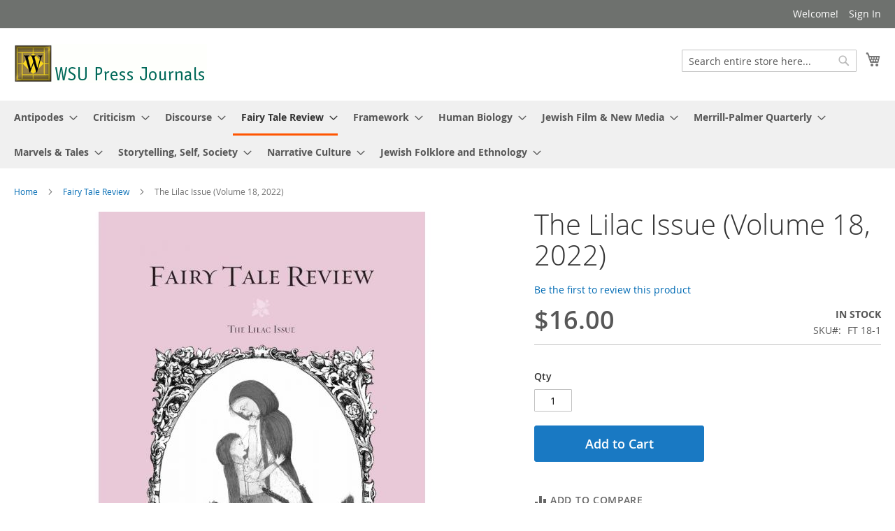

--- FILE ---
content_type: text/html; charset=UTF-8
request_url: https://shop.prod.wayne.edu/wsupjournals/wsupjournals/fairy-tale-review/2022-the-lilac-issue.html
body_size: 55096
content:
<!doctype html>
<html lang="en">
    <head prefix="og: http://ogp.me/ns# fb: http://ogp.me/ns/fb# product: http://ogp.me/ns/product#">
        <script>
    var BASE_URL = 'https://shop.prod.wayne.edu/wsupjournals/wsupjournals/';
    var require = {
        "baseUrl": "https://shop.prod.wayne.edu/wsupjournals/pub/static/version1605879940/frontend/Magento/luma/en_US"
    };
</script>
        <meta charset="utf-8"/>
<meta name="title" content="2022 The Lilac Issue (preorder)"/>
<meta name="description" content="2022 The Lilac Issue (preorder) The 2022 issue of Fairy Tale Review, The Lilac Issue. 
Please note that this is the PRINT edition of the issue. It will ship upon publication in late March. 
Fairy Tale Review is an annual literary journal dedicated to pu"/>
<meta name="keywords" content="2022 The Lilac Issue (preorder)"/>
<meta name="robots" content="INDEX,FOLLOW"/>
<meta name="viewport" content="width=device-width, initial-scale=1"/>
<meta name="format-detection" content="telephone=no"/>
<title>2022 The Lilac Issue (preorder)</title>
<link  rel="stylesheet" type="text/css"  media="all" href="https://shop.prod.wayne.edu/wsupjournals/pub/static/version1605879940/_cache/merged/d0f11fc8cd1a5b2cb98748017d7a1028.css" />
<link  rel="stylesheet" type="text/css"  media="screen and (min-width: 768px)" href="https://shop.prod.wayne.edu/wsupjournals/pub/static/version1605879940/frontend/Magento/luma/en_US/css/styles-l.css" />
<link  rel="stylesheet" type="text/css"  media="print" href="https://shop.prod.wayne.edu/wsupjournals/pub/static/version1605879940/frontend/Magento/luma/en_US/css/print.css" />
<script  type="text/javascript"  src="https://shop.prod.wayne.edu/wsupjournals/pub/static/version1605879940/_cache/merged/45e492b606ee72bc696ae1421d07301d.js"></script>
<link rel="preload" as="font" crossorigin="anonymous" href="https://shop.prod.wayne.edu/wsupjournals/pub/static/version1605879940/frontend/Magento/luma/en_US/fonts/opensans/light/opensans-300.woff2" />
<link rel="preload" as="font" crossorigin="anonymous" href="https://shop.prod.wayne.edu/wsupjournals/pub/static/version1605879940/frontend/Magento/luma/en_US/fonts/opensans/regular/opensans-400.woff2" />
<link rel="preload" as="font" crossorigin="anonymous" href="https://shop.prod.wayne.edu/wsupjournals/pub/static/version1605879940/frontend/Magento/luma/en_US/fonts/opensans/semibold/opensans-600.woff2" />
<link rel="preload" as="font" crossorigin="anonymous" href="https://shop.prod.wayne.edu/wsupjournals/pub/static/version1605879940/frontend/Magento/luma/en_US/fonts/opensans/bold/opensans-700.woff2" />
<link rel="preload" as="font" crossorigin="anonymous" href="https://shop.prod.wayne.edu/wsupjournals/pub/static/version1605879940/frontend/Magento/luma/en_US/fonts/Luma-Icons.woff2" />
<link  rel="icon" type="image/x-icon" href="https://shop.prod.wayne.edu/wsupjournals/pub/media/favicon/websites/4/WSUP_color_Logo.jpg" />
<link  rel="shortcut icon" type="image/x-icon" href="https://shop.prod.wayne.edu/wsupjournals/pub/media/favicon/websites/4/WSUP_color_Logo.jpg" />
        <!-- BEGIN GOOGLE VERIFICATION TAG -->
<!-- END GOOGLE VERIFICATION TAG -->
<!-- BEGIN GTAG GLOBAL TAG -->
<!-- END GTAG GLOBAL TAG -->

<meta property="og:type" content="product" />
<meta property="og:title"
      content="The Lilac Issue (Volume 18, 2022)" />
<meta property="og:image"
      content="https://shop.prod.wayne.edu/wsupjournals/pub/media/catalog/product/cache/088de9a81c3e0e0182648eca7e695ad5/f/t/ftr_lilac_cover_front_.jpg" />
<meta property="og:description"
      content="Please note that this is the PRINT edition of the issue.
Fairy Tale Review is an annual literary journal dedicated to publishing new fairy-tale fiction, nonfiction, and poetry. The journal seeks to expand the conversation about fairy tales among practitioners, scholars, and general readers. Contents reflect a diverse spectrum of literary artists working with fairy tales in many languages and styles." />
<meta property="og:url" content="https://shop.prod.wayne.edu/wsupjournals/wsupjournals/fairy-tale-review/2022-the-lilac-issue.html" />
    <meta property="product:price:amount" content="16"/>
    <meta property="product:price:currency"
      content="USD"/>
    </head>
    <body data-container="body"
          data-mage-init='{"loaderAjax": {}, "loader": { "icon": "https://shop.prod.wayne.edu/wsupjournals/pub/static/version1605879940/frontend/Magento/luma/en_US/images/loader-2.gif"}}'
        itemtype="http://schema.org/Product" itemscope="itemscope" class="catalog-product-view product-2022-the-lilac-issue categorypath-fairy-tale-review category-fairy-tale-review page-layout-1column">
        
    <script>
        require.config({
            deps: [
                'jquery',
                'mage/translate',
                'jquery/jquery-storageapi'
            ],
            callback: function ($) {
                'use strict';

                var dependencies = [],
                    versionObj;

                $.initNamespaceStorage('mage-translation-storage');
                $.initNamespaceStorage('mage-translation-file-version');
                versionObj = $.localStorage.get('mage-translation-file-version');

                
                if (versionObj.version !== '6c7483a300fdf2968a0d04aea293e882d9f5bf1e') {
                    dependencies.push(
                        'text!js-translation.json'
                    );

                }

                require.config({
                    deps: dependencies,
                    callback: function (string) {
                        if (typeof string === 'string') {
                            $.mage.translate.add(JSON.parse(string));
                            $.localStorage.set('mage-translation-storage', string);
                            $.localStorage.set(
                                'mage-translation-file-version',
                                {
                                    version: '6c7483a300fdf2968a0d04aea293e882d9f5bf1e'
                                }
                            );
                        } else {
                            $.mage.translate.add($.localStorage.get('mage-translation-storage'));
                        }
                    }
                });
            }
        });
    </script>

<script type="text/x-magento-init">
    {
        "*": {
            "mage/cookies": {
                "expires": null,
                "path": "\u002Fwsupjournals",
                "domain": ".shop.prod.wayne.edu",
                "secure": false,
                "lifetime": "3600"
            }
        }
    }
</script>
    <noscript>
        <div class="message global noscript">
            <div class="content">
                <p>
                    <strong>JavaScript seems to be disabled in your browser.</strong>
                    <span>For the best experience on our site, be sure to turn on Javascript in your browser.</span>
                </p>
            </div>
        </div>
    </noscript>
<script>
    require.config({
        map: {
            '*': {
                wysiwygAdapter: 'mage/adminhtml/wysiwyg/tiny_mce/tinymce4Adapter'
            }
        }
    });
</script>
<!-- BEGIN GTAG CART SCRIPT -->
<!-- END GTAG CART SCRIPT -->

<div class="page-wrapper"><header class="page-header"><div class="panel wrapper"><div class="panel header"><a class="action skip contentarea"
   href="#contentarea">
    <span>
        Skip to Content    </span>
</a>
<ul class="header links">    <li class="greet welcome" data-bind="scope: 'customer'">
        <!-- ko if: customer().fullname  -->
        <span class="logged-in"
              data-bind="text: new String('Welcome, %1!').replace('%1', customer().fullname)">
        </span>
        <!-- /ko -->
        <!-- ko ifnot: customer().fullname  -->
        <span class="not-logged-in"
              data-bind='html:"Welcome!"'></span>
                <!-- /ko -->
    </li>
    <script type="text/x-magento-init">
    {
        "*": {
            "Magento_Ui/js/core/app": {
                "components": {
                    "customer": {
                        "component": "Magento_Customer/js/view/customer"
                    }
                }
            }
        }
    }
    </script>
<li class="authorization-link" data-label="or">
    <a href="https://shop.prod.wayne.edu/wsupjournals/wsupjournals/customer/account/login/referer/aHR0cHM6Ly9zaG9wLnByb2Qud2F5bmUuZWR1L3dzdXBqb3VybmFscy93c3Vwam91cm5hbHMvZmFpcnktdGFsZS1yZXZpZXcvMjAyMi10aGUtbGlsYWMtaXNzdWUuaHRtbA%2C%2C/">
        Sign In    </a>
</li>
</ul></div></div><div class="header content"><span data-action="toggle-nav" class="action nav-toggle"><span>Toggle Nav</span></span>
<a
    class="logo"
    href="https://shop.prod.wayne.edu/wsupjournals/wsupjournals/"
    title="Wayne&#x20;State&#x20;University&#x20;Press"
    aria-label="store logo">
    <img src="https://shop.prod.wayne.edu/wsupjournals/pub/media/logo/stores/4/wsupress.gif"
         title="Wayne&#x20;State&#x20;University&#x20;Press"
         alt="Wayne&#x20;State&#x20;University&#x20;Press"
            width="276"            height="56"    />
</a>

<div data-block="minicart" class="minicart-wrapper">
    <a class="action showcart" href="https://shop.prod.wayne.edu/wsupjournals/wsupjournals/checkout/cart/"
       data-bind="scope: 'minicart_content'">
        <span class="text">My Cart</span>
        <span class="counter qty empty"
              data-bind="css: { empty: !!getCartParam('summary_count') == false && !isLoading() }, blockLoader: isLoading">
            <span class="counter-number"><!-- ko text: getCartParam('summary_count') --><!-- /ko --></span>
            <span class="counter-label">
            <!-- ko if: getCartParam('summary_count') -->
                <!-- ko text: getCartParam('summary_count') --><!-- /ko -->
                <!-- ko i18n: 'items' --><!-- /ko -->
            <!-- /ko -->
            </span>
        </span>
    </a>
            <div class="block block-minicart"
             data-role="dropdownDialog"
             data-mage-init='{"dropdownDialog":{
                "appendTo":"[data-block=minicart]",
                "triggerTarget":".showcart",
                "timeout": "2000",
                "closeOnMouseLeave": false,
                "closeOnEscape": true,
                "triggerClass":"active",
                "parentClass":"active",
                "buttons":[]}}'>
            <div id="minicart-content-wrapper" data-bind="scope: 'minicart_content'">
                <!-- ko template: getTemplate() --><!-- /ko -->
            </div>
                    </div>
        <script>
        window.checkout = {"shoppingCartUrl":"https:\/\/shop.prod.wayne.edu\/wsupjournals\/wsupjournals\/checkout\/cart\/","checkoutUrl":"https:\/\/shop.prod.wayne.edu\/wsupjournals\/wsupjournals\/checkout\/","updateItemQtyUrl":"https:\/\/shop.prod.wayne.edu\/wsupjournals\/wsupjournals\/checkout\/sidebar\/updateItemQty\/","removeItemUrl":"https:\/\/shop.prod.wayne.edu\/wsupjournals\/wsupjournals\/checkout\/sidebar\/removeItem\/","imageTemplate":"Magento_Catalog\/product\/image_with_borders","baseUrl":"https:\/\/shop.prod.wayne.edu\/wsupjournals\/wsupjournals\/","minicartMaxItemsVisible":3,"websiteId":"4","maxItemsToDisplay":10,"storeId":"4","customerLoginUrl":"https:\/\/shop.prod.wayne.edu\/wsupjournals\/wsupjournals\/customer\/account\/login\/referer\/aHR0cHM6Ly9zaG9wLnByb2Qud2F5bmUuZWR1L3dzdXBqb3VybmFscy93c3Vwam91cm5hbHMvZmFpcnktdGFsZS1yZXZpZXcvMjAyMi10aGUtbGlsYWMtaXNzdWUuaHRtbA%2C%2C\/","isRedirectRequired":false,"autocomplete":"off","captcha":{"user_login":{"isCaseSensitive":false,"imageHeight":50,"imageSrc":"https:\/\/shop.prod.wayne.edu\/wsupjournals\/pub\/media\/captcha\/wsupjournals\/4230d92f31ff6b9ece5082c9995bb5de.png","refreshUrl":"https:\/\/shop.prod.wayne.edu\/wsupjournals\/wsupjournals\/captcha\/refresh\/","isRequired":true,"timestamp":1766514928}}};
    </script>
    <script type="text/x-magento-init">
    {
        "[data-block='minicart']": {
            "Magento_Ui/js/core/app": {"components":{"minicart_content":{"children":{"subtotal.container":{"children":{"subtotal":{"children":{"subtotal.totals":{"config":{"display_cart_subtotal_incl_tax":0,"display_cart_subtotal_excl_tax":1,"template":"Magento_Tax\/checkout\/minicart\/subtotal\/totals"},"children":{"subtotal.totals.msrp":{"component":"Magento_Msrp\/js\/view\/checkout\/minicart\/subtotal\/totals","config":{"displayArea":"minicart-subtotal-hidden","template":"Magento_Msrp\/checkout\/minicart\/subtotal\/totals"}}},"component":"Magento_Tax\/js\/view\/checkout\/minicart\/subtotal\/totals"}},"component":"uiComponent","config":{"template":"Magento_Checkout\/minicart\/subtotal"}}},"component":"uiComponent","config":{"displayArea":"subtotalContainer"}},"item.renderer":{"component":"uiComponent","config":{"displayArea":"defaultRenderer","template":"Magento_Checkout\/minicart\/item\/default"},"children":{"item.image":{"component":"Magento_Catalog\/js\/view\/image","config":{"template":"Magento_Catalog\/product\/image","displayArea":"itemImage"}},"checkout.cart.item.price.sidebar":{"component":"uiComponent","config":{"template":"Magento_Checkout\/minicart\/item\/price","displayArea":"priceSidebar"}}}},"extra_info":{"component":"uiComponent","config":{"displayArea":"extraInfo"}},"promotion":{"component":"uiComponent","config":{"displayArea":"promotion"}}},"config":{"itemRenderer":{"default":"defaultRenderer","simple":"defaultRenderer","virtual":"defaultRenderer"},"template":"Magento_Checkout\/minicart\/content"},"component":"Magento_Checkout\/js\/view\/minicart"}},"types":[]}        },
        "*": {
            "Magento_Ui/js/block-loader": "https\u003A\u002F\u002Fshop.prod.wayne.edu\u002Fwsupjournals\u002Fpub\u002Fstatic\u002Fversion1605879940\u002Ffrontend\u002FMagento\u002Fluma\u002Fen_US\u002Fimages\u002Floader\u002D1.gif"
        }
    }
    </script>
</div>


<div class="block block-search">
    <div class="block block-title"><strong>Search</strong></div>
    <div class="block block-content">
        <form class="form minisearch" id="search_mini_form" action="https://shop.prod.wayne.edu/wsupjournals/wsupjournals/catalogsearch/result/" method="get">
            <div class="field search">
                <label class="label" for="search" data-role="minisearch-label">
                    <span>Search</span>
                </label>
                <div class="control">
                    <input id="search"
                           data-mage-init='{"quickSearch":{
                                "formSelector":"#search_mini_form",
                                "url":"https://shop.prod.wayne.edu/wsupjournals/wsupjournals/search/ajax/suggest/",
                                "destinationSelector":"#search_autocomplete"}
                           }'
                           type="text"
                           name="q"
                           value=""
                           placeholder="Search&#x20;entire&#x20;store&#x20;here..."
                           class="input-text"
                           maxlength="128"
                           role="combobox"
                           aria-haspopup="false"
                           aria-autocomplete="both"
                           autocomplete="off"
                           aria-expanded="false"/>
                    <div id="search_autocomplete" class="search-autocomplete"></div>
                    <div class="nested">
    <a class="action advanced" href="https://shop.prod.wayne.edu/wsupjournals/wsupjournals/catalogsearch/advanced/" data-action="advanced-search">
        Advanced Search    </a>
</div>
                </div>
            </div>
            <div class="actions">
                <button type="submit"
                    title="Search"
                    class="action search"
                    aria-label="Search"
                >
                    <span>Search</span>
                </button>
            </div>
        </form>
    </div>
</div>
<ul class="compare wrapper"><li class="item link compare" data-bind="scope: 'compareProducts'" data-role="compare-products-link">
    <a class="action compare no-display" title="Compare&#x20;Products"
       data-bind="attr: {'href': compareProducts().listUrl}, css: {'no-display': !compareProducts().count}"
    >
        Compare Products        <span class="counter qty" data-bind="text: compareProducts().countCaption"></span>
    </a>
</li>
<script type="text/x-magento-init">
{"[data-role=compare-products-link]": {"Magento_Ui/js/core/app": {"components":{"compareProducts":{"component":"Magento_Catalog\/js\/view\/compare-products"}}}}}
</script>
</ul></div></header>    <div class="sections nav-sections">
                <div class="section-items nav-sections-items"
             data-mage-init='&#x7B;&quot;tabs&quot;&#x3A;&#x7B;&quot;openedState&quot;&#x3A;&quot;active&quot;&#x7D;&#x7D;'>
                                            <div class="section-item-title nav-sections-item-title"
                     data-role="collapsible">
                    <a class="nav-sections-item-switch"
                       data-toggle="switch" href="#store.menu">
                        Menu                    </a>
                </div>
                <div class="section-item-content nav-sections-item-content"
                     id="store.menu"
                     data-role="content">
                    
<nav class="navigation" data-action="navigation">
    <ul data-mage-init='{"menu":{"responsive":true, "expanded":true, "position":{"my":"left top","at":"left bottom"}}}'>
        <li  class="level0 nav-1 category-item first level-top parent"><a href="https://shop.prod.wayne.edu/wsupjournals/wsupjournals/antipodes.html"  class="level-top" ><span>Antipodes</span></a><ul class="level0 submenu"><li  class="level1 nav-1-1 category-item first"><a href="https://shop.prod.wayne.edu/wsupjournals/wsupjournals/antipodes/antipodes-back-issues.html" ><span>Antipodes Single Issues</span></a></li><li  class="level1 nav-1-2 category-item last"><a href="https://shop.prod.wayne.edu/wsupjournals/wsupjournals/antipodes/antipodes-subscriptions.html" ><span>Antipodes Subscriptions</span></a></li></ul></li><li  class="level0 nav-2 category-item level-top parent"><a href="https://shop.prod.wayne.edu/wsupjournals/wsupjournals/criticism.html"  class="level-top" ><span>Criticism</span></a><ul class="level0 submenu"><li  class="level1 nav-2-1 category-item first"><a href="https://shop.prod.wayne.edu/wsupjournals/wsupjournals/criticism/criticism-subscriptions.html" ><span>Criticism Subscriptions</span></a></li><li  class="level1 nav-2-2 category-item last"><a href="https://shop.prod.wayne.edu/wsupjournals/wsupjournals/criticism/criticismback.html" ><span>Criticism Single Issues</span></a></li></ul></li><li  class="level0 nav-3 category-item level-top parent"><a href="https://shop.prod.wayne.edu/wsupjournals/wsupjournals/discourse.html"  class="level-top" ><span>Discourse</span></a><ul class="level0 submenu"><li  class="level1 nav-3-1 category-item first"><a href="https://shop.prod.wayne.edu/wsupjournals/wsupjournals/discourse/discourse-subscriptions.html" ><span>Discourse Subscriptions</span></a></li><li  class="level1 nav-3-2 category-item last"><a href="https://shop.prod.wayne.edu/wsupjournals/wsupjournals/discourse/discourse-back-issues.html" ><span>Discourse Single Issues</span></a></li></ul></li><li  class="level0 nav-4 category-item level-top parent"><a href="https://shop.prod.wayne.edu/wsupjournals/wsupjournals/fairy-tale-review.html"  class="level-top" ><span>Fairy Tale Review</span></a><ul class="level0 submenu"><li  class="level1 nav-4-1 category-item first"><a href="https://shop.prod.wayne.edu/wsupjournals/wsupjournals/fairy-tale-review/fairy-tale-review-current.html" ><span>Current Issue</span></a></li><li  class="level1 nav-4-2 category-item"><a href="https://shop.prod.wayne.edu/wsupjournals/wsupjournals/fairy-tale-review/fairy-tale-review-back-issues.html" ><span>Fairy Tale Review Back Issues</span></a></li><li  class="level1 nav-4-3 category-item"><a href="https://shop.prod.wayne.edu/wsupjournals/wsupjournals/fairy-tale-review/multi-year-subscriptions.html" ><span>Multi-Year Subscriptions</span></a></li><li  class="level1 nav-4-4 category-item last"><a href="https://shop.prod.wayne.edu/wsupjournals/wsupjournals/fairy-tale-review/fairy-tale-review-complete-series-bundle.html" ><span>Fairy Tale Review Complete Series Bundle</span></a></li></ul></li><li  class="level0 nav-5 category-item level-top parent"><a href="https://shop.prod.wayne.edu/wsupjournals/wsupjournals/framework.html"  class="level-top" ><span>Framework</span></a><ul class="level0 submenu"><li  class="level1 nav-5-1 category-item first"><a href="https://shop.prod.wayne.edu/wsupjournals/wsupjournals/framework/framework-subscriptions.html" ><span>Framework Subscriptions</span></a></li><li  class="level1 nav-5-2 category-item last"><a href="https://shop.prod.wayne.edu/wsupjournals/wsupjournals/framework/framework-back-issues.html" ><span>Framework Single Issues</span></a></li></ul></li><li  class="level0 nav-6 category-item level-top parent"><a href="https://shop.prod.wayne.edu/wsupjournals/wsupjournals/humbiol.html"  class="level-top" ><span>Human Biology</span></a><ul class="level0 submenu"><li  class="level1 nav-6-1 category-item first"><a href="https://shop.prod.wayne.edu/wsupjournals/wsupjournals/humbiol/human-biology-subscriptions.html" ><span>Human Biology Subscriptions</span></a></li><li  class="level1 nav-6-2 category-item last"><a href="https://shop.prod.wayne.edu/wsupjournals/wsupjournals/humbiol/human-biology-back-issues.html" ><span>Human Biology Single Issues</span></a></li></ul></li><li  class="level0 nav-7 category-item level-top parent"><a href="https://shop.prod.wayne.edu/wsupjournals/wsupjournals/jewishfilm.html"  class="level-top" ><span>Jewish Film &amp; New Media</span></a><ul class="level0 submenu"><li  class="level1 nav-7-1 category-item first"><a href="https://shop.prod.wayne.edu/wsupjournals/wsupjournals/jewishfilm/jewish-film-new-media-subscriptions.html" ><span>Jewish Film &amp; New Media Subscriptions</span></a></li><li  class="level1 nav-7-2 category-item last"><a href="https://shop.prod.wayne.edu/wsupjournals/wsupjournals/jewishfilm/jewish-film-new-media-back-issues.html" ><span>Jewish Film &amp; New Media Single Issues</span></a></li></ul></li><li  class="level0 nav-8 category-item level-top parent"><a href="https://shop.prod.wayne.edu/wsupjournals/wsupjournals/mpq.html"  class="level-top" ><span>Merrill-Palmer Quarterly</span></a><ul class="level0 submenu"><li  class="level1 nav-8-1 category-item first"><a href="https://shop.prod.wayne.edu/wsupjournals/wsupjournals/mpq/merrill-palmer-quarterly-subscriptions.html" ><span>Merrill-Palmer Quarterly Subscriptions</span></a></li><li  class="level1 nav-8-2 category-item last"><a href="https://shop.prod.wayne.edu/wsupjournals/wsupjournals/mpq/merrill-palmer-quarterly-back-issues.html" ><span>Merrill-Palmer Quarterly Single Issues</span></a></li></ul></li><li  class="level0 nav-9 category-item level-top parent"><a href="https://shop.prod.wayne.edu/wsupjournals/wsupjournals/marvels.html"  class="level-top" ><span>Marvels &amp; Tales</span></a><ul class="level0 submenu"><li  class="level1 nav-9-1 category-item first"><a href="https://shop.prod.wayne.edu/wsupjournals/wsupjournals/marvels/marvels-tales-subscriptions.html" ><span>Marvels &amp; Tales Subscriptions</span></a></li><li  class="level1 nav-9-2 category-item last"><a href="https://shop.prod.wayne.edu/wsupjournals/wsupjournals/marvels/marvels-tales-back-issues.html" ><span>Marvels &amp; Tales Single Issues</span></a></li></ul></li><li  class="level0 nav-10 category-item level-top parent"><a href="https://shop.prod.wayne.edu/wsupjournals/wsupjournals/storytelling-self-society.html"  class="level-top" ><span>Storytelling, Self, Society</span></a><ul class="level0 submenu"><li  class="level1 nav-10-1 category-item first"><a href="https://shop.prod.wayne.edu/wsupjournals/wsupjournals/storytelling-self-society/storytelling-self-society-subscriptions.html" ><span>Storytelling, Self, Society Subscriptions</span></a></li><li  class="level1 nav-10-2 category-item last"><a href="https://shop.prod.wayne.edu/wsupjournals/wsupjournals/storytelling-self-society/storytelling-self-society-back-issues.html" ><span>Storytelling, Self, Society Single Issues</span></a></li></ul></li><li  class="level0 nav-11 category-item level-top parent"><a href="https://shop.prod.wayne.edu/wsupjournals/wsupjournals/narrative-culture.html"  class="level-top" ><span>Narrative Culture</span></a><ul class="level0 submenu"><li  class="level1 nav-11-1 category-item first"><a href="https://shop.prod.wayne.edu/wsupjournals/wsupjournals/narrative-culture/narrative-culture-subscriptions.html" ><span>Narrative Culture Subscriptions</span></a></li><li  class="level1 nav-11-2 category-item last"><a href="https://shop.prod.wayne.edu/wsupjournals/wsupjournals/narrative-culture/narrative-culture-back-issues.html" ><span>Narrative Culture Single Issues</span></a></li></ul></li><li  class="level0 nav-12 category-item last level-top parent"><a href="https://shop.prod.wayne.edu/wsupjournals/wsupjournals/jewish-folklore-and-ethnology.html"  class="level-top" ><span>Jewish Folklore and Ethnology</span></a><ul class="level0 submenu"><li  class="level1 nav-12-1 category-item first"><a href="https://shop.prod.wayne.edu/wsupjournals/wsupjournals/jewish-folklore-and-ethnology/jfe-subscriptions.html" ><span>JFE Subscriptions</span></a></li><li  class="level1 nav-12-2 category-item last"><a href="https://shop.prod.wayne.edu/wsupjournals/wsupjournals/jewish-folklore-and-ethnology/jfe-back-issues.html" ><span>JFE Single Issues</span></a></li></ul></li>            </ul>
</nav>
                </div>
                                            <div class="section-item-title nav-sections-item-title"
                     data-role="collapsible">
                    <a class="nav-sections-item-switch"
                       data-toggle="switch" href="#store.links">
                        Account                    </a>
                </div>
                <div class="section-item-content nav-sections-item-content"
                     id="store.links"
                     data-role="content">
                    <!-- Account links -->                </div>
                                    </div>
    </div>
<div class="breadcrumbs"></div>
<script type="text/x-magento-init">
        {
            ".breadcrumbs": {"breadcrumbs":{"categoryUrlSuffix":".html","useCategoryPathInUrl":1,"product":"The Lilac Issue (Volume 18, 2022)"}}        }
</script>
<main id="maincontent" class="page-main"><a id="contentarea" tabindex="-1"></a>
<div class="page messages"><div data-placeholder="messages"></div>
<div data-bind="scope: 'messages'">
    <!-- ko if: cookieMessages && cookieMessages.length > 0 -->
    <div role="alert" data-bind="foreach: { data: cookieMessages, as: 'message' }" class="messages">
        <div data-bind="attr: {
            class: 'message-' + message.type + ' ' + message.type + ' message',
            'data-ui-id': 'message-' + message.type
        }">
            <div data-bind="html: message.text"></div>
        </div>
    </div>
    <!-- /ko -->
    <!-- ko if: messages().messages && messages().messages.length > 0 -->
    <div role="alert" data-bind="foreach: { data: messages().messages, as: 'message' }" class="messages">
        <div data-bind="attr: {
            class: 'message-' + message.type + ' ' + message.type + ' message',
            'data-ui-id': 'message-' + message.type
        }">
            <div data-bind="html: message.text"></div>
        </div>
    </div>
    <!-- /ko -->
</div>
<script type="text/x-magento-init">
    {
        "*": {
            "Magento_Ui/js/core/app": {
                "components": {
                        "messages": {
                            "component": "Magento_Theme/js/view/messages"
                        }
                    }
                }
            }
    }
</script>
</div><div class="columns"><div class="column main"><div class="product-info-main"><div class="page-title-wrapper&#x20;product">
    <h1 class="page-title"
                >
        <span class="base" data-ui-id="page-title-wrapper" itemprop="name">The Lilac Issue (Volume 18, 2022)</span>    </h1>
    </div>
    <div class="product-reviews-summary empty">
        <div class="reviews-actions">
            <a class="action add" href="https://shop.prod.wayne.edu/wsupjournals/wsupjournals/fairy-tale-review/2022-the-lilac-issue.html#review-form">
                Be the first to review this product            </a>
        </div>
    </div>
<div class="product-info-price"><div class="price-box price-final_price" data-role="priceBox" data-product-id="3281" data-price-box="product-id-3281">
    

<span class="price-container price-final_price&#x20;tax&#x20;weee"
         itemprop="offers" itemscope itemtype="http://schema.org/Offer">
        <span  id="product-price-3281"                data-price-amount="16"
        data-price-type="finalPrice"
        class="price-wrapper "
    ><span class="price">$16.00</span></span>
                <meta itemprop="price" content="16" />
        <meta itemprop="priceCurrency" content="USD" />
    </span>

</div><div class="product-info-stock-sku">
            <div class="stock available" title="Availability">
            <span>In stock</span>
        </div>
    
<div class="product attribute sku">
            <strong class="type">SKU</strong>
        <div class="value" itemprop="sku">FT 18-1</div>
</div>
</div></div>

<div class="product-add-form">
    <form data-product-sku="FT 18-1"
          action="https://shop.prod.wayne.edu/wsupjournals/wsupjournals/checkout/cart/add/uenc/aHR0cHM6Ly9zaG9wLnByb2Qud2F5bmUuZWR1L3dzdXBqb3VybmFscy93c3Vwam91cm5hbHMvZmFpcnktdGFsZS1yZXZpZXcvMjAyMi10aGUtbGlsYWMtaXNzdWUuaHRtbA%2C%2C/product/3281/" method="post"
          id="product_addtocart_form">
        <input type="hidden" name="product" value="3281" />
        <input type="hidden" name="selected_configurable_option" value="" />
        <input type="hidden" name="related_product" id="related-products-field" value="" />
        <input type="hidden" name="item"  value="3281" />
        <input name="form_key" type="hidden" value="Ut2lux2z8MK6rr4o" />                            <div class="box-tocart">
    <div class="fieldset">
                <div class="field qty">
            <label class="label" for="qty"><span>Qty</span></label>
            <div class="control">
                <input type="number"
                       name="qty"
                       id="qty"
                       min="0"
                       value="1"
                       title="Qty"
                       class="input-text qty"
                       data-validate="{&quot;required-number&quot;:true,&quot;validate-item-quantity&quot;:{&quot;minAllowed&quot;:1,&quot;maxAllowed&quot;:10000}}"
                       />
            </div>
        </div>
                <div class="actions">
            <button type="submit"
                    title="Add&#x20;to&#x20;Cart"
                    class="action primary tocart"
                    id="product-addtocart-button" disabled>
                <span>Add to Cart</span>
            </button>
            
<div id="instant-purchase" data-bind="scope:'instant-purchase'">
    <!-- ko template: getTemplate() --><!-- /ko -->
</div>
<script type="text/x-magento-init">
    {
        "#instant-purchase": {
            "Magento_Ui/js/core/app": {"components":{"instant-purchase":{"component":"Magento_InstantPurchase\/js\/view\/instant-purchase","config":{"template":"Magento_InstantPurchase\/instant-purchase","buttonText":"Instant Purchase","purchaseUrl":"https:\/\/shop.prod.wayne.edu\/wsupjournals\/wsupjournals\/instantpurchase\/button\/placeOrder\/"}}}}        }
    }
</script>
        </div>
    </div>
</div>
<script type="text/x-magento-init">
    {
        "#product_addtocart_form": {
            "Magento_Catalog/js/validate-product": {}
        }
    }
</script>
        
                    </form>
</div>
<script>
    require([
        'jquery',
        'priceBox'
    ], function($){
        var dataPriceBoxSelector = '[data-role=priceBox]',
            dataProductIdSelector = '[data-product-id=3281]',
            priceBoxes = $(dataPriceBoxSelector + dataProductIdSelector);

        priceBoxes = priceBoxes.filter(function(index, elem){
            return !$(elem).find('.price-from').length;
        });

        priceBoxes.priceBox({'priceConfig': {"productId":"3281","priceFormat":{"pattern":"$%s","precision":2,"requiredPrecision":2,"decimalSymbol":".","groupSymbol":",","groupLength":3,"integerRequired":false}}});
    });
</script>
<div class="product-social-links"><div class="product-addto-links" data-role="add-to-links">
    <script type="text/x-magento-init">
    {
        "body": {
            "addToWishlist": {"productType":"simple"}        }
    }
</script>

<a href="#" data-post='{"action":"https:\/\/shop.prod.wayne.edu\/wsupjournals\/wsupjournals\/catalog\/product_compare\/add\/","data":{"product":"3281","uenc":"aHR0cHM6Ly9zaG9wLnByb2Qud2F5bmUuZWR1L3dzdXBqb3VybmFscy93c3Vwam91cm5hbHMvZmFpcnktdGFsZS1yZXZpZXcvMjAyMi10aGUtbGlsYWMtaXNzdWUuaHRtbA,,"}}'
        data-role="add-to-links"
        class="action tocompare"><span>Add to Compare</span></a>

</div>
</div>
<div class="product attribute overview">
        <div class="value" itemprop="description"><p><strong>Please note that this is the PRINT edition of the issue.</strong></p>
<p><em>Fairy Tale Review </em>is an annual literary journal dedicated to publishing new fairy-tale fiction, nonfiction, and poetry. The journal seeks to expand the conversation about fairy tales among practitioners, scholars, and general readers. Contents reflect a diverse spectrum of literary artists working with fairy tales in many languages and styles.</p></div>
</div>
</div><div class="product media"><a id="gallery-prev-area" tabindex="-1"></a>
<div class="action-skip-wrapper"><a class="action skip gallery-next-area"
   href="#gallery-next-area">
    <span>
        Skip to the end of the images gallery    </span>
</a>
</div>

<div class="gallery-placeholder _block-content-loading" data-gallery-role="gallery-placeholder">
    <img
        alt="main product photo"
        class="gallery-placeholder__image"
        src="https://shop.prod.wayne.edu/wsupjournals/pub/media/catalog/product/cache/7a7a40f31d320033d89efaed55434524/f/t/ftr_lilac_cover_front_.jpg"
    />
</div>

<script type="text/x-magento-init">
    {
        "[data-gallery-role=gallery-placeholder]": {
            "mage/gallery/gallery": {
                "mixins":["magnifier/magnify"],
                "magnifierOpts": {"fullscreenzoom":"20","top":"","left":"","width":"","height":"","eventType":"hover","enabled":false,"mode":"outside"},
                "data": [{"thumb":"https:\/\/shop.prod.wayne.edu\/wsupjournals\/pub\/media\/catalog\/product\/cache\/019cfd132e09bbf7997004e7311e87e5\/f\/t\/ftr_lilac_cover_front_.jpg","img":"https:\/\/shop.prod.wayne.edu\/wsupjournals\/pub\/media\/catalog\/product\/cache\/7a7a40f31d320033d89efaed55434524\/f\/t\/ftr_lilac_cover_front_.jpg","full":"https:\/\/shop.prod.wayne.edu\/wsupjournals\/pub\/media\/catalog\/product\/cache\/f0e2f33520e17e99531355efd8542bc6\/f\/t\/ftr_lilac_cover_front_.jpg","caption":"The Lilac Issue (Volume 18, 2022)","position":"1","isMain":true,"type":"image","videoUrl":null}],
                "options": {"nav":"thumbs","loop":true,"keyboard":true,"arrows":true,"allowfullscreen":true,"showCaption":false,"width":700,"thumbwidth":88,"thumbheight":110,"height":700,"transitionduration":500,"transition":"slide","navarrows":true,"navtype":"slides","navdir":"horizontal"},
                "fullscreen": {"nav":"thumbs","loop":true,"navdir":"horizontal","navarrows":false,"navtype":"slides","arrows":true,"showCaption":false,"transitionduration":500,"transition":"slide"},
                 "breakpoints": {"mobile":{"conditions":{"max-width":"767px"},"options":{"options":{"nav":"dots"}}}}            }
        }
    }
</script>
<script type="text/x-magento-init">
    {
        "[data-gallery-role=gallery-placeholder]": {
            "Magento_ProductVideo/js/fotorama-add-video-events": {
                "videoData": [{"mediaType":"image","videoUrl":null,"isBase":true}],
                "videoSettings": [{"playIfBase":"0","showRelated":"0","videoAutoRestart":"0"}],
                "optionsVideoData": []            }
        }
    }
</script>
<div class="action-skip-wrapper"><a class="action skip gallery-prev-area"
   href="#gallery-prev-area">
    <span>
        Skip to the beginning of the images gallery    </span>
</a>
</div><a id="gallery-next-area" tabindex="-1"></a>
</div>    <div class="product info detailed">
                <div class="product data items" data-mage-init='{"tabs":{"openedState":"active"}}'>
                                            <div class="data item title"
                     data-role="collapsible" id="tab-label-description">
                    <a class="data switch"
                       tabindex="-1"
                       data-toggle="trigger"
                       href="#description"
                       id="tab-label-description-title">
                        Details                    </a>
                </div>
                <div class="data item content"
                     aria-labelledby="tab-label-description-title" id="description" data-role="content">
                    
<div class="product attribute description">
        <div class="value" ><p>The 2022 issue of <em>Fairy Tale Review</em>, The Lilac Issue. </p>
<p><strong>Please note that this is the PRINT edition of the issue. </strong></p>
<p><em>Fairy Tale Review </em>is an annual literary journal dedicated to publishing new fairy-tale fiction, nonfiction, and poetry. The journal seeks to expand the conversation about fairy tales among practitioners, scholars, and general readers. Contents reflect a diverse spectrum of literary artists working with fairy tales in many languages and styles.</p>
<p><strong>Lilac Issue Contributors: </strong></p>
<p>Joy Baglio</p>
<p>Georgia Cook</p>
<p>Dana Curtis</p>
<p>Jaydn DeWald</p>
<p>Kaily Dorfman</p>
<p>Augusta Funk</p>
<p>Ryan Habermeyer</p>
<p>Anna Maria Hong</p>
<p>Grey Wolfe LaJoie</p>
<p>Kat Lewis</p>
<p>Jane Morton</p>
<p>Emi Noguchi</p>
<p>Nina Pelaez</p>
<p>Jessica Poli</p>
<p>Michelle Midori Repke</p>
<p>H.E. Riddleton</p>
<p>Nay Saysourinho</p>
<p>Indrani Sengupta</p>
<p>Marcela Sulak</p>
<p>Kaj Tanaka</p>
<p>Keith S. Wilson</p></div>
</div>
                </div>
                                                            <div class="data item title"
                     data-role="collapsible" id="tab-label-reviews">
                    <a class="data switch"
                       tabindex="-1"
                       data-toggle="trigger"
                       href="#reviews"
                       id="tab-label-reviews-title">
                        Reviews                    </a>
                </div>
                <div class="data item content"
                     aria-labelledby="tab-label-reviews-title" id="reviews" data-role="content">
                    <div id="product-review-container" data-role="product-review"></div>
<div class="block review-add">
    <div class="block-title"><strong>Write Your Own Review</strong></div>
<div class="block-content">
    <div class="message info notlogged" id="review-form">
        <div>
            Only registered users can write reviews. Please <a href="https://shop.prod.wayne.edu/wsupjournals/wsupjournals/customer/account/login/referer/aHR0cHM6Ly9zaG9wLnByb2Qud2F5bmUuZWR1L3dzdXBqb3VybmFscy93c3Vwam91cm5hbHMvY2F0YWxvZy9wcm9kdWN0L3ZpZXcvaWQvMzI4MS9jYXRlZ29yeS83OC8jcmV2aWV3LWZvcm0%2C/">Sign in</a> or <a href="https://shop.prod.wayne.edu/wsupjournals/wsupjournals/customer/account/create/">create an account</a>        </div>
    </div>
</div>
</div>

<script type="text/x-magento-init">
    {
        "*": {
            "Magento_Review/js/process-reviews": {
                "productReviewUrl": "https\u003A\u002F\u002Fshop.prod.wayne.edu\u002Fwsupjournals\u002Fwsupjournals\u002Freview\u002Fproduct\u002FlistAjax\u002Fid\u002F3281\u002F",
                "reviewsTabSelector": "#tab-label-reviews"
            }
        }
    }
</script>
                </div>
                    </div>
    </div>
<input name="form_key" type="hidden" value="Ut2lux2z8MK6rr4o" /><div id="authenticationPopup" data-bind="scope:'authenticationPopup'" style="display: none;">
    <script>
        window.authenticationPopup = {"autocomplete":"off","customerRegisterUrl":"https:\/\/shop.prod.wayne.edu\/wsupjournals\/wsupjournals\/customer\/account\/create\/","customerForgotPasswordUrl":"https:\/\/shop.prod.wayne.edu\/wsupjournals\/wsupjournals\/customer\/account\/forgotpassword\/","baseUrl":"https:\/\/shop.prod.wayne.edu\/wsupjournals\/wsupjournals\/"};
    </script>
    <!-- ko template: getTemplate() --><!-- /ko -->
    <script type="text/x-magento-init">
        {
            "#authenticationPopup": {
                "Magento_Ui/js/core/app": {"components":{"authenticationPopup":{"component":"Magento_Customer\/js\/view\/authentication-popup","children":{"messages":{"component":"Magento_Ui\/js\/view\/messages","displayArea":"messages"},"captcha":{"component":"Magento_Captcha\/js\/view\/checkout\/loginCaptcha","displayArea":"additional-login-form-fields","formId":"user_login","configSource":"checkout"}}}}}            },
            "*": {
                "Magento_Ui/js/block-loader": "https\u003A\u002F\u002Fshop.prod.wayne.edu\u002Fwsupjournals\u002Fpub\u002Fstatic\u002Fversion1605879940\u002Ffrontend\u002FMagento\u002Fluma\u002Fen_US\u002Fimages\u002Floader\u002D1.gif"
            }
        }
    </script>
</div>
<script type="text/x-magento-init">
{"*":{"Magento_Customer\/js\/section-config":{"sections":{"stores\/store\/switch":"*","stores\/store\/switchrequest":"*","directory\/currency\/switch":"*","*":["messages"],"customer\/account\/logout":["recently_viewed_product","recently_compared_product"],"customer\/account\/loginpost":"*","customer\/account\/createpost":"*","customer\/account\/editpost":"*","customer\/ajax\/login":["checkout-data","cart","captcha"],"catalog\/product_compare\/add":["compare-products"],"catalog\/product_compare\/remove":["compare-products"],"catalog\/product_compare\/clear":["compare-products"],"sales\/guest\/reorder":["cart"],"sales\/order\/reorder":["cart"],"checkout\/cart\/add":["cart"],"checkout\/cart\/delete":["cart"],"checkout\/cart\/updatepost":["cart"],"checkout\/cart\/updateitemoptions":["cart"],"checkout\/cart\/couponpost":["cart"],"checkout\/cart\/estimatepost":["cart"],"checkout\/cart\/estimateupdatepost":["cart"],"checkout\/onepage\/saveorder":["cart","checkout-data","last-ordered-items","checkout-fields"],"checkout\/sidebar\/removeitem":["cart"],"checkout\/sidebar\/updateitemqty":["cart"],"rest\/*\/v1\/carts\/*\/payment-information":["cart","checkout-data","last-ordered-items","instant-purchase"],"rest\/*\/v1\/guest-carts\/*\/payment-information":["cart"],"rest\/*\/v1\/guest-carts\/*\/selected-payment-method":["cart","checkout-data"],"rest\/*\/v1\/carts\/*\/selected-payment-method":["cart","checkout-data","instant-purchase"],"customer\/address\/*":["instant-purchase"],"customer\/account\/*":["instant-purchase"],"vault\/cards\/deleteaction":["instant-purchase"],"multishipping\/checkout\/overviewpost":["cart"],"authorizenet\/directpost_payment\/place":["cart","checkout-data"],"persistent\/index\/unsetcookie":["persistent"],"review\/product\/post":["review"],"wishlist\/index\/add":["wishlist"],"wishlist\/index\/remove":["wishlist"],"wishlist\/index\/updateitemoptions":["wishlist"],"wishlist\/index\/update":["wishlist"],"wishlist\/index\/cart":["wishlist","cart"],"wishlist\/index\/fromcart":["wishlist","cart"],"wishlist\/index\/allcart":["wishlist","cart"],"wishlist\/shared\/allcart":["wishlist","cart"],"wishlist\/shared\/cart":["cart"]},"clientSideSections":["checkout-data","cart-data"],"baseUrls":["https:\/\/shop.prod.wayne.edu\/wsupjournals\/wsupjournals\/"]}}}</script>
<script type="text/x-magento-init">
{"*":{"Magento_Customer\/js\/customer-data":{"sectionLoadUrl":"https:\/\/shop.prod.wayne.edu\/wsupjournals\/wsupjournals\/customer\/section\/load\/","expirableSectionLifetime":60,"expirableSectionNames":["cart","persistent"],"cookieLifeTime":"3600","updateSessionUrl":"https:\/\/shop.prod.wayne.edu\/wsupjournals\/wsupjournals\/customer\/account\/updateSession\/"}}}</script>
<script type="text/x-magento-init">
{"*":{"Magento_Customer\/js\/invalidation-processor":{"invalidationRules":{"website-rule":{"Magento_Customer\/js\/invalidation-rules\/website-rule":{"scopeConfig":{"websiteId":4}}}}}}}</script>
<script type="text/x-magento-init">
    {
        "body": {
            "pageCache": {"url":"https:\/\/shop.prod.wayne.edu\/wsupjournals\/wsupjournals\/page_cache\/block\/render\/id\/3281\/category\/78\/","handles":["default","catalog_product_view","catalog_product_view_type_simple","catalog_product_view_id_3281","catalog_product_view_sku_FT%2018-1"],"originalRequest":{"route":"catalog","controller":"product","action":"view","uri":"\/wsupjournals\/wsupjournals\/fairy-tale-review\/2022-the-lilac-issue.html"},"versionCookieName":"private_content_version"}        }
    }
</script>
<script type="text/x-magento-init">
    {
        "body": {
            "requireCookie": {"noCookieUrl":"https:\/\/shop.prod.wayne.edu\/wsupjournals\/wsupjournals\/cookie\/index\/noCookies\/","triggers":[".action.towishlist"]}        }
    }
</script>
<script type="text/x-magento-init">
    {
        "*": {
                "Magento_Catalog/js/product/view/provider": {
                    "data": {"items":{"3281":{"add_to_cart_button":{"post_data":"{\"action\":\"https:\\\/\\\/shop.prod.wayne.edu\\\/wsupjournals\\\/wsupjournals\\\/checkout\\\/cart\\\/add\\\/uenc\\\/%25uenc%25\\\/product\\\/3281\\\/\",\"data\":{\"product\":\"3281\",\"uenc\":\"%uenc%\"}}","url":"https:\/\/shop.prod.wayne.edu\/wsupjournals\/wsupjournals\/checkout\/cart\/add\/uenc\/%25uenc%25\/product\/3281\/","required_options":false},"add_to_compare_button":{"post_data":null,"url":"{\"action\":\"https:\\\/\\\/shop.prod.wayne.edu\\\/wsupjournals\\\/wsupjournals\\\/catalog\\\/product_compare\\\/add\\\/\",\"data\":{\"product\":\"3281\",\"uenc\":\"aHR0cHM6Ly9zaG9wLnByb2Qud2F5bmUuZWR1L3dzdXBqb3VybmFscy93c3Vwam91cm5hbHMvZmFpcnktdGFsZS1yZXZpZXcvMjAyMi10aGUtbGlsYWMtaXNzdWUuaHRtbA,,\"}}","required_options":null},"price_info":{"final_price":16,"max_price":16,"max_regular_price":16,"minimal_regular_price":16,"special_price":null,"minimal_price":16,"regular_price":16,"formatted_prices":{"final_price":"<span class=\"price\">$16.00<\/span>","max_price":"<span class=\"price\">$16.00<\/span>","minimal_price":"<span class=\"price\">$16.00<\/span>","max_regular_price":"<span class=\"price\">$16.00<\/span>","minimal_regular_price":null,"special_price":null,"regular_price":"<span class=\"price\">$16.00<\/span>"},"extension_attributes":{"msrp":{"msrp_price":"<span class=\"price\">$0.00<\/span>","is_applicable":"","is_shown_price_on_gesture":"","msrp_message":"","explanation_message":"Our price is lower than the manufacturer&#039;s &quot;minimum advertised price.&quot; As a result, we cannot show you the price in catalog or the product page. <br><br> You have no obligation to purchase the product once you know the price. You can simply remove the item from your cart."},"tax_adjustments":{"final_price":16,"max_price":16,"max_regular_price":16,"minimal_regular_price":16,"special_price":16,"minimal_price":16,"regular_price":16,"formatted_prices":{"final_price":"<span class=\"price\">$16.00<\/span>","max_price":"<span class=\"price\">$16.00<\/span>","minimal_price":"<span class=\"price\">$16.00<\/span>","max_regular_price":"<span class=\"price\">$16.00<\/span>","minimal_regular_price":null,"special_price":"<span class=\"price\">$16.00<\/span>","regular_price":"<span class=\"price\">$16.00<\/span>"}},"weee_attributes":[],"weee_adjustment":"<span class=\"price\">$16.00<\/span>"}},"images":[{"url":"https:\/\/shop.prod.wayne.edu\/wsupjournals\/pub\/media\/catalog\/product\/cache\/9ac6145e6522629a626989d9979cc48b\/f\/t\/ftr_lilac_cover_front_.jpg","code":"recently_viewed_products_grid_content_widget","height":300,"width":240,"label":"The Lilac Issue (Volume 18, 2022)","resized_width":240,"resized_height":300},{"url":"https:\/\/shop.prod.wayne.edu\/wsupjournals\/pub\/media\/catalog\/product\/cache\/04d76eb57671e192565093f3f15e5447\/f\/t\/ftr_lilac_cover_front_.jpg","code":"recently_viewed_products_list_content_widget","height":340,"width":270,"label":"The Lilac Issue (Volume 18, 2022)","resized_width":270,"resized_height":340},{"url":"https:\/\/shop.prod.wayne.edu\/wsupjournals\/pub\/media\/catalog\/product\/cache\/1cebb92849b69e283f202657e0c2cf33\/f\/t\/ftr_lilac_cover_front_.jpg","code":"recently_viewed_products_images_names_widget","height":90,"width":75,"label":"The Lilac Issue (Volume 18, 2022)","resized_width":75,"resized_height":90},{"url":"https:\/\/shop.prod.wayne.edu\/wsupjournals\/pub\/media\/catalog\/product\/cache\/9ac6145e6522629a626989d9979cc48b\/f\/t\/ftr_lilac_cover_front_.jpg","code":"recently_compared_products_grid_content_widget","height":300,"width":240,"label":"The Lilac Issue (Volume 18, 2022)","resized_width":240,"resized_height":300},{"url":"https:\/\/shop.prod.wayne.edu\/wsupjournals\/pub\/media\/catalog\/product\/cache\/04d76eb57671e192565093f3f15e5447\/f\/t\/ftr_lilac_cover_front_.jpg","code":"recently_compared_products_list_content_widget","height":340,"width":270,"label":"The Lilac Issue (Volume 18, 2022)","resized_width":270,"resized_height":340},{"url":"https:\/\/shop.prod.wayne.edu\/wsupjournals\/pub\/media\/catalog\/product\/cache\/1cebb92849b69e283f202657e0c2cf33\/f\/t\/ftr_lilac_cover_front_.jpg","code":"recently_compared_products_images_names_widget","height":90,"width":75,"label":"The Lilac Issue (Volume 18, 2022)","resized_width":75,"resized_height":90}],"url":"https:\/\/shop.prod.wayne.edu\/wsupjournals\/wsupjournals\/fairy-tale-review\/2022-the-lilac-issue.html","id":3281,"name":"The Lilac Issue (Volume 18, 2022)","type":"simple","is_salable":"1","store_id":4,"currency_code":"USD","extension_attributes":{"review_html":"    <div class=\"product-reviews-summary short empty\">\n        <div class=\"reviews-actions\">\n            <a class=\"action add\" href=\"https:\/\/shop.prod.wayne.edu\/wsupjournals\/wsupjournals\/fairy-tale-review\/2022-the-lilac-issue.html#review-form\">\n                Be the first to review this product            <\/a>\n        <\/div>\n    <\/div>\n","wishlist_button":{"post_data":null,"url":"{\"action\":\"https:\\\/\\\/shop.prod.wayne.edu\\\/wsupjournals\\\/wsupjournals\\\/wishlist\\\/index\\\/add\\\/\",\"data\":{\"product\":3281,\"uenc\":\"aHR0cHM6Ly9zaG9wLnByb2Qud2F5bmUuZWR1L3dzdXBqb3VybmFscy93c3Vwam91cm5hbHMvZmFpcnktdGFsZS1yZXZpZXcvMjAyMi10aGUtbGlsYWMtaXNzdWUuaHRtbA,,\"}}","required_options":null}}}},"store":"4","currency":"USD"}            }
        }
    }
</script>




</div></div></main><footer class="page-footer"><div class="footer content"><div class="block newsletter">
    <div class="title"><strong>Newsletter</strong></div>
    <div class="content">
        <form class="form subscribe"
            novalidate
            action="https://shop.prod.wayne.edu/wsupjournals/wsupjournals/newsletter/subscriber/new/"
            method="post"
            data-mage-init='{"validation": {"errorClass": "mage-error"}}'
            id="newsletter-validate-detail">
            <div class="field newsletter">
                <div class="control">
                    <label for="newsletter">
                        <span class="label">
                            Sign Up for Our Newsletter:                        </span>
                        <input name="email" type="email" id="newsletter"
                               placeholder="Enter your email address"
                               data-mage-init='{"mage/trim-input":{}}'
                               data-validate="{required:true, 'validate-email':true}"
                        />
                    </label>
                </div>
            </div>
            <div class="actions">
                <button class="action subscribe primary sr-only"
                        title="Subscribe"
                        type="submit"
                        aria-label="Subscribe">
                    <span>Subscribe</span>
                </button>
            </div>
        </form>
    </div>
</div>
<ul class="footer links"><li class="nav item"><a href="https://shop.prod.wayne.edu/wsupjournals/wsupjournals/search/term/popular/">Search Terms</a></li><li class="nav item"><a href="https://shop.prod.wayne.edu/wsupjournals/wsupjournals/privacy-policy-cookie-restriction-mode/">Privacy and Cookie Policy</a></li><li class="nav item"><a href="https://shop.prod.wayne.edu/wsupjournals/wsupjournals/catalogsearch/advanced/" data-action="advanced-search">Advanced Search</a></li><li class="nav item"><a href="https://shop.prod.wayne.edu/wsupjournals/wsupjournals/sales/guest/form/">Orders and Returns</a></li><li class="nav item"><a href="https://shop.prod.wayne.edu/wsupjournals/wsupjournals/contact/">Contact Us</a></li></ul></div></footer><script type="text/x-magento-init">
        {
            "*": {
                "Magento_Ui/js/core/app": {
                    "components": {
                        "storage-manager": {
                            "component": "Magento_Catalog/js/storage-manager",
                            "appendTo": "",
                            "storagesConfiguration" : {"recently_viewed_product":{"requestConfig":{"syncUrl":"https:\/\/shop.prod.wayne.edu\/wsupjournals\/wsupjournals\/catalog\/product\/frontend_action_synchronize\/"},"lifetime":"1000","allowToSendRequest":null},"recently_compared_product":{"requestConfig":{"syncUrl":"https:\/\/shop.prod.wayne.edu\/wsupjournals\/wsupjournals\/catalog\/product\/frontend_action_synchronize\/"},"lifetime":"1000","allowToSendRequest":null},"product_data_storage":{"updateRequestConfig":{"url":"https:\/\/shop.prod.wayne.edu\/wsupjournals\/wsupjournals\/rest\/wsupjournals\/V1\/products-render-info"},"allowToSendRequest":null}}                        }
                    }
                }
            }
        }
</script>

<!-- BEGIN GTAG PRODUCT TAG -->
<!-- END GTAG PRODUCT TAG -->
<small class="copyright">
    <span>&copy; 2012 Wayne State University Press. All Rights Reserved.</span>
</small>
</div>    </body>
</html>
